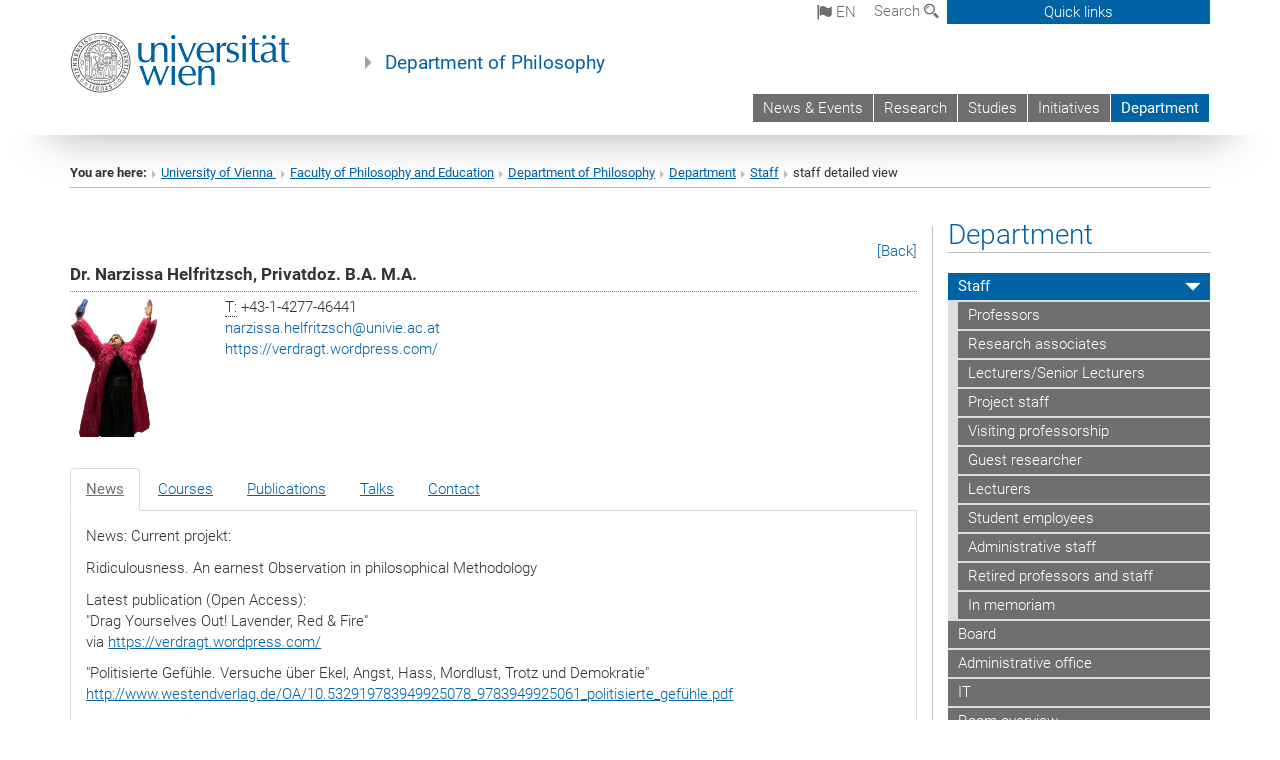

--- FILE ---
content_type: text/html; charset=utf-8
request_url: https://philosophie.univie.ac.at/en/department/staff/staff-detailed-view/user/helfritzsp94/inum/1097/backpid/52848/
body_size: 952714
content:
<!DOCTYPE html>
<html xmlns="http://www.w3.org/1999/xhtml" xml:lang="en" lang="en">
<head prefix="og: http://ogp.me/ns# fb: http://ogp.me/ns/fb# article: http://ogp.me/ns/article#">

<meta charset="utf-8">
<!-- 
	This website is powered by TYPO3 - inspiring people to share!
	TYPO3 is a free open source Content Management Framework initially created by Kasper Skaarhoj and licensed under GNU/GPL.
	TYPO3 is copyright 1998-2017 of Kasper Skaarhoj. Extensions are copyright of their respective owners.
	Information and contribution at http://typo3.org/
-->



<title>staff detailed view</title>
<meta name="generator" content="TYPO3 CMS">


<link rel="stylesheet" type="text/css" href="/typo3temp/stylesheet_b3a206eec6.css?1736368171" media="all">
<link rel="stylesheet" type="text/css" href="/typo3conf/ext/univie_news/Resources/Public/CSS/pwp.css?1615798746" media="all">
<link rel="stylesheet" type="text/css" href="/fileadmin/templates/GLOBAL/CSS/styles.css?1694002451" media="all">
<link rel="stylesheet" type="text/css" href="/fileadmin/templates/GLOBAL/ICONS/style.css?1732114024" media="all">
<link rel="stylesheet" type="text/css" href="/fileadmin/templates/GLOBAL/CSS/print.css?1580200204" media="print">
<link rel="stylesheet" type="text/css" href="/fileadmin/templates/GLOBAL/ICONS/tablesorter/tablesorter.css?1675257657" media="all">
<link rel="stylesheet" type="text/css" href="/fileadmin/templates/GLOBAL/JS/shariff/shariff-vie.css?1681381994" media="all">
<link rel="stylesheet" type="text/css" href="/fileadmin/templates/GLOBAL/CSS/video-js.min.css?1505291824" media="all">
<link rel="stylesheet" type="text/css" href="/fileadmin/templates/GLOBAL/CSS/videojs.thumbnails.css?1505291824" media="all">
<link rel="stylesheet" type="text/css" href="/fileadmin/templates/GLOBAL/EXT/powermail/pm-additional.css?1730119584" media="all">
<link rel="stylesheet" type="text/css" href="/fileadmin/templates/GLOBAL/CSS/added-accessibility.css?1740400409" media="all">
<link rel="stylesheet" type="text/css" href="/fileadmin/templates/GLOBAL/EXT/news/css/news.css?1710158386" media="all">
<link rel="stylesheet" type="text/css" href="/fileadmin/templates/GLOBAL/EXT/univie_pure/pure.css?1692264488" media="all">
<link rel="stylesheet" type="text/css" href="/typo3conf/ext/univie_phaidra/Resources/style.css?1526300968" media="all">
<link rel="stylesheet" type="text/css" href="/typo3temp/stylesheet_240b4ca893.css?1736368171" media="all">


<script src="/uploads/tx_t3jquery/jquery-2.1.x-1.10.x-1.2.x-3.0.x.js?1511251888" type="text/javascript"></script>
<script src="/fileadmin/templates/GLOBAL/JS/videoJS/video.min.js?1505291804" type="application/x-javascript"></script>
<script src="/fileadmin/templates/GLOBAL/JS/videoJS/videojs-contrib-hls.min.js?1505291804" type="application/x-javascript"></script>
<script src="/fileadmin/templates/GLOBAL/JS/videoJS/videojs.thumbnails.js?1505291804" type="application/x-javascript"></script>
<script src="/fileadmin/templates/GLOBAL/JS/videoJS/videojs.persistvolume.js?1505291804" type="application/x-javascript"></script>
<script src="/typo3temp/javascript_9a38f34785.js?1736368171" type="text/javascript"></script>


<link href="/fileadmin/templates/GLOBAL/IMG/favicon.ico" rel="shortcut icon" type="image/vnd.microsoft.icon" />
<link href="/fileadmin/templates/GLOBAL/IMG/favicon-uni.png" rel="apple-touch-icon" type="image/png" />
<link href="/fileadmin/templates/GLOBAL/IMG/favicon-uni.png" rel="shortcut icon" type="image/vnd.microsoft.icon" />

            <meta property="og:base-title" content="Department of Philosophy" />
            <meta http-equiv="X-UA-Compatible" content="IE=edge">
            <meta name="viewport" content="width=device-width, initial-scale=1">

            <!-- HTML5 shim and Respond.js IE8 support of HTML5 elements and media queries -->
            <!--[if lt IE 9]>
                <script src="https://oss.maxcdn.com/libs/html5shiv/3.7.0/html5shiv.js"></script>
                <script src="https://oss.maxcdn.com/libs/respond.js/1.4.2/respond.min.js"></script>
            <![endif]-->
            <meta name="title" content="staff detailed view" /><meta property="og:site-id" content="51494" /><meta property="og:title" content="staff detailed view" /><meta property="og:type" content="article" /><meta property="og:url" content="https://philosophie.univie.ac.at/en/department/staff/staff-detailed-view/user/helfritzsp94/inum/1097/backpid/52848/" /><meta name="twitter:card" content="summary_large_image" /><meta name="twitter:title" content="staff detailed view" /><meta name="og:type" content="article" /><meta property="og:url" content="https://philosophie.univie.ac.at/en/department/staff/staff-detailed-view/user/helfritzsp94/inum/1097/backpid/52848/" /><meta property="og:description" content="staff detailed view" /><meta name="twitter:description" content="staff detailed view" />
            <meta property="og:image" content="https://www.univie.ac.at/fileadmin/templates/GLOBAL/IMG/uni_logo.jpg" />
            <meta property="og:image:type" content="image/jpg" />
            <meta property="og:image:width" content="1200" />
            <meta property="og:image:height" content="630" />
            <meta name="twitter:site" content="univienna" />
                <meta property="og:image" content="https://backend.univie.ac.at/fileadmin/templates/GLOBAL/IMG/uni_logo.jpg" />
                <meta property="og:image:type" content="image/jpg" />
                <meta property="og:image:width" content="1200" />
                <meta property="og:image:height" content="630" />
                <meta name="twitter:site" content="univienna" /><meta property="fb:app_id" content="1752333404993542" />
<link rel="stylesheet" type="text/css" href="/typo3conf/ext/univie_personal/css/tabs-bootstrap.css" media="all" />
<link rel="stylesheet" type="text/css" href="/typo3conf/ext/univie_personal/css/styles.css" media="all" />
</head>
<body>

<header>
<nav aria-label="Sprungmarke zum Inhalt" class="skip">
    <a href="#mainContent" class="skip-to-content" tabindex="0" title="skip">Go directly to main content</a>
</nav>

<!-- ==============================================
BEGINN Small Devices
=============================================== -->
<div class="navbar-header skip"><button type="button" id="button-open-menu" class="navbar-toggle my-button" data-toggle="collapse" data-target="#menu-container-mobile" aria-haspopup="true" tabindex="0"><span class="sr-only" id="show-navigation-button-text">Show navigation</span><span class="icon-mainmenue" aria-hidden="true"></span></button></div>
<div class="navbar-collapse collapse hidden-md hidden-lg skip" id="menu-container-mobile">
    <div class="navbar-header">
        <button type="button" class="navbar-toggle menu-open" data-toggle="collapse" data-target="#menu-container-mobile" aria-expanded="true">
            <span class="sr-only" id="hide-navigation-button-text">Hide navigation</span>
            <span class="icon-cancel-circle" aria-hidden="true"></span>
        </button>
    </div>
    <div class="menu-header-mobile col-sx-12 hidden-md hidden-lg">
        <a href="https://www.univie.ac.at/en/"><img width="220" src="/fileadmin/templates/GLOBAL/IMG/uni_logo_220.jpg" class="logo logo-single" alt="University of Vienna - Main page"  data-rjs="3"></a>
    </div>
    <nav aria-label="Main navigation" class="navbar navbar-uni-mobile hidden-md hidden-lg"><ul class="nav navbar-nav navbar-right"><li class="dropdown dropdown-mobile"><a href="/en/news-events/?no_cache=1" target="_self" class="link-text">News & Events</a><a data-toggle="dropdown" href="" class="toggle-icon" role="button" aria-label="Menü öffnen"><span class="icon-navi-close"><span class="sr-only">Show navigation</span>&nbsp;</span></a></li><li class="dropdown dropdown-mobile"><a href="/en/research/" target="_self" class="link-text">Research</a><a data-toggle="dropdown" href="" class="toggle-icon" role="button" aria-label="Menü öffnen"><span class="icon-navi-close"><span class="sr-only">Show navigation</span>&nbsp;</span></a></li><li class="dropdown dropdown-mobile"><a href="/en/studies/" target="_self" class="link-text">Studies</a><a data-toggle="dropdown" href="" class="toggle-icon" role="button" aria-label="Menü öffnen"><span class="icon-navi-close"><span class="sr-only">Show navigation</span>&nbsp;</span></a><ul class="dropdown-menu level2"><li class="level2"><a href="http://ssc-phil.univie.ac.at/studien/" target="_blank" class="level2">Study programmes ↗</a></li><li class="level2"><a href="http://www.postgraduatecenter.at/weiterbildungsprogramme/bildung-soziales/philosophische-praxis/" target="_blank" class="level2">University continuing education and training programmes ↗</a></li><li class="level2"><a href="/en/studies/erasmus/" target="_self" class="level2">Erasmus</a></li><li class="level2"><a href="http://ssc-philbild.univie.ac.at/studienprogrammleitungen/" target="_blank" class="level2">Directorate of studies ↗</a></li><li class="level2"><a href="/en/studies/student-representatives/" target="_self" class="level2">Student representatives</a></li><li class="level2"><a href="http://ssc-phil.univie.ac.at/en/" target="_blank" class="level2">Studies Service Center (SSC) ↗</a></li><li class="level2"><a href="/en/studies/department-library/" target="_self" class="level2">Department library ↗</a></li><li class="level2"><a href="http://ufind.univie.ac.at/en/search.html?xed=%2Bf&amp;filter=exams&amp;query=Philosophie" target="_blank" class="level2">Exam calendar ↗</a></li><li class="level2"><a href="http://ssc-phil.univie.ac.at/en/organisational-academic-matters/examinations-and-presentations/" target="_blank" class="level2">Dates: Final exams ↗</a></li><li class="level2"><a href="http://ssc-phil.univie.ac.at/en/organisational-academic-matters/examinations-and-presentations/" target="_blank" class="level2">Dates: FÖP ↗</a></li><li class="level2"><a href="http://ufind.univie.ac.at/en/vvz_sub.html?from=1&amp;to=2&amp;path=182433&amp;semester=2017W" target="_blank" class="level2">Course directory ↗</a></li><li class="level2"><a href="/en/studies/room-overview/" target="_self" class="level2">Room overview</a></li></ul></li><li class="dropdown dropdown-mobile"><a href="/en/initiatives/" target="_self" class="link-text">Initiatives</a><a data-toggle="dropdown" href="" class="toggle-icon" role="button" aria-label="Menü öffnen"><span class="icon-navi-close"><span class="sr-only">Show navigation</span>&nbsp;</span></a><ul class="dropdown-menu level2"><li class="level2"><a href="/en/initiatives/diversity-inclusion/" target="_self" class="level2">Diversity & Inclusion</a></li><li class="level2"><a href="/en/initiatives/audio-library/" target="_self" class="level2">audio library</a></li></ul></li><li class="dropdown dropdown-mobile act"><a href="/en/department/" target="_self" class="link-text act">Department</a><a data-toggle="dropdown" href="" class="toggle-icon act" role="button" aria-label="Menü öffnen"><span class="icon-navi-open"><span class="sr-only">Hide navigation</span>&nbsp;</span></a><ul class="dropdown-menu level2"><li class="level2 act"><a href="/en/department/staff/" target="_self" class="level2 act">Staff</a><ul class="level3"><li class="level3"><a href="/en/department/staff/professors/" target="_self" class="level3">Professors</a></li><li class="level3"><a href="/en/department/staff/research-associates/" target="_self" class="level3">Research associates</a></li><li class="level3"><a href="/en/department/staff/lecturerssenior-lecturers/" target="_self" class="level3">Lecturers/Senior Lecturers</a></li><li class="level3"><a href="/en/department/staff/project-staff/" target="_self" class="level3">Project staff</a></li><li class="level3"><a href="/en/department/staff/visiting-professorship/" target="_self" class="level3">Visiting professorship</a></li><li class="level3"><a href="/en/department/staff/guest-researcher/" target="_self" class="level3">Guest researcher</a></li><li class="level3"><a href="/en/department/staff/lecturers/" target="_self" class="level3">Lecturers</a></li><li class="level3"><a href="/en/department/staff/student-employees/" target="_self" class="level3">Student employees</a></li><li class="level3"><a href="/en/department/staff/administrative-staff/" target="_self" class="level3">Administrative staff</a></li><li class="level3"><a href="/en/department/staff/retired-professors-and-staff/" target="_self" class="level3">Retired professors and staff</a></li><li class="level3"><a href="/en/department/staff/in-memoriam/" target="_self" class="level3">In memoriam</a></li></ul></li><li class="level2"><a href="/en/department/board/" target="_self" class="level2">Board</a></li><li class="level2"><a href="/en/department/administrative-office/" target="_self" class="level2">Administrative office</a></li><li class="level2"><a href="/en/department/it-philosophy/" target="_self" class="level2">IT</a></li><li class="level2"><a href="/en/department/room-overview/" target="_self" class="level2">Room overview</a></li><li class="level2"><a href="https://bibliothek.univie.ac.at/fb-philosophie/en/" target="_blank" class="level2">Library ↗</a></li><li class="level2"><a href="/en/department/vacancieslectureships/" target="_self" class="level2">Vacancies/lectureships</a></li></ul></li></ul></nav>
</div>

<div id="quicklinks-top-mobile" class="quicklinks-btn-mobile top-row hidden-md hidden-lg skip">
    <a class="quicklinks-open open" data-top-id="" data-top-show="true" href="#" aria-label="Open or close quick links"><span class="icon-cancel-circle" aria-hidden="true"></span></a>
    <nav aria-label="Quick links"><div class="quicklinks-mobile-menu"><div class="panel panel-uni-quicklinks"><div class="panel-heading active"><a href="#quicklinks3906" target="_self" data-toggle="collapse" data-parent="#quicklinks-top-mobile" class="">Information for ...<span class="pull-right icon-navi-open"><span class="sr-only">Hide navigation</span></span></a></div><div id="quicklinks3906" class="panel-collapse collapse in quicklinks-panel"><div class="panel-body"><ul class="indent"><li><a href="http://studieren.univie.ac.at/en/degree-programmes/" target="_blank">Prospective students&nbsp;<span class="sr-only">External link</span><span class="icon-extern"></span></a></li><li><a href="http://studieren.univie.ac.at/en/semester-planning/" target="_blank">Students&nbsp;<span class="sr-only">External link</span><span class="icon-extern"></span></a></li><li><a href="http://forschungsservice.univie.ac.at/en/" target="_blank">Researchers&nbsp;<span class="sr-only">External link</span><span class="icon-extern"></span></a></li><li><a href="http://www.postgraduatecenter.at/en/" target="_blank">Continuing education&nbsp;<span class="sr-only">External link</span><span class="icon-extern"></span></a></li><li><a href="http://www.alumni.ac.at/" target="_blank">Alumni (in German)&nbsp;<span class="sr-only">External link</span><span class="icon-extern"></span></a></li><li><a href="http://intra.univie.ac.at/" target="_blank">Employees&nbsp;<span class="sr-only">External link</span><span class="icon-extern"></span></a></li><li><a href="http://personalwesen.univie.ac.at/en/jobs-recruiting/" target="_blank">Applicants&nbsp;<span class="sr-only">External link</span><span class="icon-extern"></span></a></li><li><a href="http://event.univie.ac.at/en/tours/guided-tours/" target="_blank">Visitors&nbsp;<span class="sr-only">External link</span><span class="icon-extern"></span></a></li><li><a href="http://medienportal.univie.ac.at/presse/aktuelle-pressemeldungen/" target="_blank">Media&nbsp;<span class="sr-only">External link</span><span class="icon-extern"></span></a></li></ul></div></div></div><div class="panel panel-uni-quicklinks"><div class="panel-heading active"><a href="#quicklinks12" target="_self" data-toggle="collapse" data-parent="#quicklinks-top-mobile" class="">Most searched-for services ...<span class="pull-right icon-navi-open"><span class="sr-only">Hide navigation</span></span></a></div><div id="quicklinks12" class="panel-collapse collapse in quicklinks-panel"><div class="panel-body"><ul class="indent"><li><a href="http://studieren.univie.ac.at/en/" target="_blank"><span class="icon-quick-studienpoint"></span>&nbsp;&nbsp;Studying at the University of Vienna&nbsp;<span class="sr-only">External link</span><span class="icon-extern"></span></a></li><li><a href="http://ufind.univie.ac.at/en/search.html" target="_blank"><span class="icon-quick-person"></span>&nbsp;&nbsp;u:find Course / Staff search&nbsp;<span class="sr-only">External link</span><span class="icon-extern"></span></a></li><li><a href="http://zid.univie.ac.at/en/webmail/" target="_blank"><span class="icon-quick-webmail"></span>&nbsp;&nbsp;Webmail&nbsp;<span class="sr-only">External link</span><span class="icon-extern"></span></a></li><li><a href="http://wiki.univie.ac.at" target="_blank"><span class="icon-quick-intranet"></span>&nbsp;&nbsp;Intranet for employees&nbsp;<span class="sr-only">External link</span><span class="icon-extern"></span></a></li><li><a href="http://uspace.univie.ac.at/en" target="_blank"><span class="icon-quick-univis"></span>&nbsp;&nbsp;u:space&nbsp;<span class="sr-only">External link</span><span class="icon-extern"></span></a></li><li><a href="http://bibliothek.univie.ac.at/english/" target="_blank"><span class="icon-quick-biblio"></span>&nbsp;&nbsp;Library&nbsp;<span class="sr-only">External link</span><span class="icon-extern"></span></a></li><li><a href="http://moodle.univie.ac.at" target="_blank"><span class="icon-quick-lesung"></span>&nbsp;&nbsp;Moodle (e-learning)&nbsp;<span class="sr-only">External link</span><span class="icon-extern"></span></a></li><li><a href="http://urise.univie.ac.at/?lang=en" target="_blank"><span class="icon-quick-lesung"></span>&nbsp;&nbsp;u:rise - Professional & Career Development&nbsp;<span class="sr-only">External link</span><span class="icon-extern"></span></a></li><li><a href="http://www.univie.ac.at/en/about-us/organisation-and-structure" target="_blank"><span class="icon-quick-fakultaeten"></span>&nbsp;&nbsp;Faculties & centres&nbsp;<span class="sr-only">External link</span><span class="icon-extern"></span></a></li><li><a href="http://www.univie.ac.at/en/about-us" target="_blank"><span class="icon-quick-kontakt"></span>&nbsp;&nbsp;Contact & services from A to Z&nbsp;<span class="sr-only">External link</span><span class="icon-extern"></span></a></li></ul></div></div></div></div></nav>
</div>

<div class="navbar hidden-md hidden-lg skip" id="top-row-mobile">
    <div class="container-mobile" id="nav-container-mobile">
        <div class="top-row-shadow">
            <div class="row">
                <div class="col-md-12 toprow-mobile">
                    <div class="navbar navbar-top navbar-top-mobile hidden-md hidden-lg">
                        <ul class="nav-pills-top-mobile">
                                
<li class="dropdown">
    <a class="dropdown-toggle" data-toggle="dropdown" href="#">en <span class="icon-sprache"></span></a>
    <label id="langmenu1" class="hidden-label">Language selection</label>

    <ul class="dropdown-menu-lang dropdown-menu" role="menu" aria-labelledby="langmenu1">

    
        <li role="menuitem">
            <a href="/institut/mitglieder/mitarbeiterdetailansicht/user/helfritzsp94/inum/1097/backpid/52848/" class="linked-language">Deutsch</a>
        </li>
    
    </ul>

</li>

                            <li class="search-mobile">
                                <a data-top-id="search-top-mobile" id="show-search-button" data-top-show="true" href="#"><span class="sr-only" id="show-search-button-text">Show search form</span><span class="sr-only" id="hide-search-button-text" style="display:none;">Hide search form</span><span class="icon-lupe" aria-hidden="true"></span></a>
                            </li>
                            <li class="quicklinks-btn-mobile">
                                <a data-top-id="quicklinks-top-mobile" data-top-show="true" href="#">Quick links</a>
                            </li>
                        </ul>
                    </div>
                    <div id="search-top-mobile">
                        <ul class="nav nav-tabs-search">
                            <li class="active"><a href="#" data-toggle="tab">Websites</a></li>
                            <li id="search_staff_mobile"><a data-toggle="tab" href="#">Staff search</a></li>
                        </ul>
                        <div class="input-group">
                            <label for="search-mobile">Search</label>
                            <form id="mobilesearchform" action="/en/suche/?no_cache=1" method="GET">
                                <input type="text" class="form-control-search" id="search-mobile" name="q" placeholder="Search term" aria-label="Search term">
                            </form>
                            <span class="input-group-addon-search"><span class="icon-lupe"></span></span>
                        </div>
                    </div>
                </div>
                <div class="col-xs-12">
                    <div class="header-container-mobile col-md-12">
                        <div class="logo-container">
                            <a href="https://www.univie.ac.at/en/"><img width="220" src="/fileadmin/templates/GLOBAL/IMG/uni_logo_220.jpg" class="logo logo-single" alt="University of Vienna - Main page"  data-rjs="3"></a>
                        </div>
                         <nav aria-label="Top navigation" class="navbar navbar-uni hidden-xs hidden-sm"><ul class="nav navbar-nav navbar-right"><li><a href="/en/news-events/?no_cache=1" target="_self">News & Events</a></li><li><a href="/en/research/" target="_self">Research</a></li><li><a href="/en/studies/" target="_self">Studies</a></li><li><a href="/en/initiatives/" target="_self">Initiatives</a></li><li class="active"><a href="/en/department/" target="_self">Department</a></li></ul></nav>
                    </div>
                </div>
                <div class="col-xs-12">
                        <div class="header-text-container-mobile col-md-12">
                            <span class="header-text"><a href="/en/" target="_self">Department of Philosophy</a></span>
                        </div>
                </div>
            </div>
        </div>
    </div>
</div>
<!-- ==============================================
END Small Devices
=============================================== -->

<!-- ==============================================
BEGINN DESKTOP
=============================================== -->
<style>
.navbar-top {
    display: grid;
    grid-template-rows: auto;
    justify-items: end;
}
#quicklinks-top {
    grid-row-start: 1;
    grid-row-end: 1;
    width: 100%;
}
ul.nav-pills-top {
    grid-row-start: 2;
    grid-row-end:2;
}

.form-holder{
    display: flex;
    justify-content: space-between;
    align-content: space-evenly;
    //align-items: center;
}

.form-holder label{
    display: inline-block;
    padding: 0.2em;
    background-color: #0063a6;
    color:white;
    flex-grow: 1;
}
.radio-holder {
    padding: 0.4em 0 0 0.4em;
    background-color: #0063a6;
    flex-grow: 1;
}
.radio-holder:has(input[type="radio"]:checked) {
    background-color:white;
    font-weight: 300;
}
.radio-holder.active {
    background-color:white;
    font-weight: 300;
}

input[type="radio"]:checked, input[type="radio"]:checked + label {
    background-color:white;
    color: #0063a6;
}
input#search:focus {
    border:2px solid rgba(242, 242, 242, 0.6);
    box-shadow: inset 0 1px 1px rgba(0, 0, 0, 0.075), 0 0 8px rgba(242, 242, 242, 0.6);
}
.dropdown-menu-search {
    width: 336px;
    margin-top: 5px;
}
#quicklinks-top{
    padding:0;
    background:white;
}
.ql-container{
    width: 100vw;
    position: relative;
    left: 50%;
    right: 50%;
    margin-left: -50vw;
    margin-right: -50vw;
    background: #1a74b0 url(/fileadmin/templates/GLOBAL/IMG/quicklinksbackground.png?1535542505) no-repeat;
    padding-top: 25px;
}
</style>
<!-- IMPORTANT:
lib.quicklinks.wrap = <nav aria-label="{LLL:fileadmin/templates/GLOBAL/locallang.xml:quicklinks}"><div class="row">|</div></nav>
-->
<div class="navbar-fixed-top hidden-sm hidden-xs skip" id="top-row">

    <div class="container" id="nav-container">
        <div class="top-row-shadow">
            <div class="row">
                <div class="col-md-12 header-logo-container">
                    <!-- BEGINN Language, Search, Quicklinks -->
                    <div class="navbar navbar-top">
                        <ul class="nav-pills-top navbar-right">
                            <!-- Language -->
                            <li class="dropdown langmenu">
                                
    <a class="dropdown-toggle" data-toggle="dropdown" href="#"><span class="icon-sprache"></span> en</a>
    <label id="langmenu2" class="hidden-label">Language selection</label>
    <ul class="dropdown-menu-lang dropdown-menu-left desktop dropdown-menu" role="menu" aria-labelledby="langmenu2">

    
        <li role="menuitem">
            <a href="/institut/mitglieder/mitarbeiterdetailansicht/user/helfritzsp94/inum/1097/backpid/52848/" class="linked-language">Deutsch</a>
        </li>
    
    </ul>

                            </li>
                            <!-- Search -->
                            <li class="dropdown">
                                <button type="button" data-toggle="dropdown" class="dropdown-toggle" id="open-search">Search <span class="icon-lupe"></span></button>
                                <div class="dropdown-menu dropdown-menu-left dropdown-menu-search">
                                    <div class="">
                                        <!--<label for="search">Search</label>-->
                                        <form id="searchform" class="" action="/en/suche/?no_cache=1" method="GET">
                                            <div class="form-holder ">
                                                <div class="radio-holder active">
                                                    <input type="radio" id="search-web" value="search-web" name="chooseSearch" checked>
                                                    <label for="search-web" id="label-web">Websites</label>
                                                </div>
                                                <div class="radio-holder">
                                                    <input type="radio" id="search-staff" value="search-staff" name="chooseSearch">
                                                    <label for="search-staff" id="label-staff">Staff search</label>
                                                </div>
                                            </div>
                                            <div class="form-holder">
                                                <input type="text" class="form-control-search" id="search" name="q" placeholder="Search term" aria-label="Search term">
                                                <button id="submit" type="submit" onclick="$('#searchform').submit();"><span class="sr-only">Start search</span><span class="icon-lupe"></span></button>
                                            </div>
                                        </form>
                                    </div>
                                </div>
                            </li>
                            <!-- Quicklinks -->
                            <li class="dropdown quicklinks-btn">
                                <a data-top-id="quicklinks-top" data-top-show="true" data-toggle="dropdown" href="#">Quick links</a>
                            </li>
                        </ul>
                        <!-- BEGINN Quicklinkscontainer -->
                        <div id="quicklinks-top" class="dropdown-toggle">
                            <div class="ql-container">
                                <div class="container">
                                    <nav aria-label="Quick links"><div class="row"><div class="col-md-4 col-md-offset-4"><h3 class="top-row-header">Information for ...</h3><ul><li><a href="http://studieren.univie.ac.at/en/degree-programmes/" target="_blank">Prospective students&nbsp;<span class="sr-only">External link</span><span class="icon-extern"></span></a></li><li><a href="http://studieren.univie.ac.at/en/semester-planning/" target="_blank">Students&nbsp;<span class="sr-only">External link</span><span class="icon-extern"></span></a></li><li><a href="http://forschungsservice.univie.ac.at/en/" target="_blank">Researchers&nbsp;<span class="sr-only">External link</span><span class="icon-extern"></span></a></li><li><a href="http://www.postgraduatecenter.at/en/" target="_blank">Continuing education&nbsp;<span class="sr-only">External link</span><span class="icon-extern"></span></a></li><li><a href="http://www.alumni.ac.at/" target="_blank">Alumni (in German)&nbsp;<span class="sr-only">External link</span><span class="icon-extern"></span></a></li><li><a href="http://intra.univie.ac.at/" target="_blank">Employees&nbsp;<span class="sr-only">External link</span><span class="icon-extern"></span></a></li><li><a href="http://personalwesen.univie.ac.at/en/jobs-recruiting/" target="_blank">Applicants&nbsp;<span class="sr-only">External link</span><span class="icon-extern"></span></a></li><li><a href="http://event.univie.ac.at/en/tours/guided-tours/" target="_blank">Visitors&nbsp;<span class="sr-only">External link</span><span class="icon-extern"></span></a></li><li><a href="http://medienportal.univie.ac.at/presse/aktuelle-pressemeldungen/" target="_blank">Media&nbsp;<span class="sr-only">External link</span><span class="icon-extern"></span></a></li></ul></div><div class="col-md-4"><h3 class="top-row-header">Most searched-for services ...</h3><ul><li><a href="http://studieren.univie.ac.at/en/" target="_blank"><span class="icon-quick-studienpoint"></span>&nbsp;&nbsp;Studying at the University of Vienna&nbsp;<span class="sr-only">External link</span><span class="icon-extern"></span></a></li><li><a href="http://ufind.univie.ac.at/en/search.html" target="_blank"><span class="icon-quick-person"></span>&nbsp;&nbsp;u:find Course / Staff search&nbsp;<span class="sr-only">External link</span><span class="icon-extern"></span></a></li><li><a href="http://zid.univie.ac.at/en/webmail/" target="_blank"><span class="icon-quick-webmail"></span>&nbsp;&nbsp;Webmail&nbsp;<span class="sr-only">External link</span><span class="icon-extern"></span></a></li><li><a href="http://wiki.univie.ac.at" target="_blank"><span class="icon-quick-intranet"></span>&nbsp;&nbsp;Intranet for employees&nbsp;<span class="sr-only">External link</span><span class="icon-extern"></span></a></li><li><a href="http://uspace.univie.ac.at/en" target="_blank"><span class="icon-quick-univis"></span>&nbsp;&nbsp;u:space&nbsp;<span class="sr-only">External link</span><span class="icon-extern"></span></a></li><li><a href="http://bibliothek.univie.ac.at/english/" target="_blank"><span class="icon-quick-biblio"></span>&nbsp;&nbsp;Library&nbsp;<span class="sr-only">External link</span><span class="icon-extern"></span></a></li><li><a href="http://moodle.univie.ac.at" target="_blank"><span class="icon-quick-lesung"></span>&nbsp;&nbsp;Moodle (e-learning)&nbsp;<span class="sr-only">External link</span><span class="icon-extern"></span></a></li><li><a href="http://urise.univie.ac.at/?lang=en" target="_blank"><span class="icon-quick-lesung"></span>&nbsp;&nbsp;u:rise - Professional & Career Development&nbsp;<span class="sr-only">External link</span><span class="icon-extern"></span></a></li><li><a href="http://www.univie.ac.at/en/about-us/organisation-and-structure" target="_blank"><span class="icon-quick-fakultaeten"></span>&nbsp;&nbsp;Faculties & centres&nbsp;<span class="sr-only">External link</span><span class="icon-extern"></span></a></li><li><a href="http://www.univie.ac.at/en/about-us" target="_blank"><span class="icon-quick-kontakt"></span>&nbsp;&nbsp;Contact & services from A to Z&nbsp;<span class="sr-only">External link</span><span class="icon-extern"></span></a></li></ul></div></div></nav>
                                </div>
                            </div>
                        </div>
                        <!-- END Quicklinkscontainer -->
                    </div>
                    <!-- END Language, Search, Quicklinks -->

                    <!-- Logo, Title -->
                    <div class="logo-container">
                        <a href="https://www.univie.ac.at/en/"><img width="220" src="/fileadmin/templates/GLOBAL/IMG/uni_logo_220.jpg" class="logo logo-single" alt="University of Vienna - Main page"  data-rjs="3"></a>
                        <span class="header-text"><a href="/en/" target="_self">Department of Philosophy</a></span>
                    </div>
                    <!-- Logo, Title -->

                    <!-- HMenu -->
                    <div class="hmenu">
                        <nav aria-label="Top navigation" class="navbar navbar-uni hidden-xs hidden-sm"><ul class="nav navbar-nav navbar-right"><li><a href="/en/news-events/?no_cache=1" target="_self">News & Events</a></li><li><a href="/en/research/" target="_self">Research</a></li><li><a href="/en/studies/" target="_self">Studies</a></li><li><a href="/en/initiatives/" target="_self">Initiatives</a></li><li class="active"><a href="/en/department/" target="_self">Department</a></li></ul></nav>
                    </div>
                    <!-- HMenu -->

                </div>
            </div>
        </div>
    </div>
</div>
<!-- ==============================================
END DESKTOP
=============================================== -->

</header>


    <!-- Standard -->
    <div class="container">
        <div class="breadcrumb-page-container">
            <div class="row">
                <div class="col-md-12">
                    <nav aria-label="Breadcrumbs"><ul class="breadcrumb-page"><li><strong>You are here:</strong></li><li class="meta-breadcrumb"><a href="http://www.univie.ac.at/en/" target="_blank">University of Vienna </a></li><li class="meta-breadcrumb"><a href="https://philbild.univie.ac.at" target="_blank">Faculty of Philosophy and Education</a></li><li class="meta-breadcrumb"><a href="/en/" target="_self">Department of Philosophy</a></li><li><a href="/en/department/" target="_self" title="Department">Department</a></li><li><a href="/en/department/staff/" target="_self" title="Staff">Staff</a></li><li aria-current="page">staff detailed view</li></ul></nav>
                    <hr class="breadcrumb-page hidden-md hidden-lg">
                </div>
            </div>
            <hr class="breadcrumb-page hidden-xs hidden-sm">
        </div>

        <div class="row">
            <div class="col-md-9 content right-border" id="innerContent">
                <main id="mainContent" class="main-content main">
                    <div class="main">
                     
	<!--  CONTENT ELEMENT, uid:197145/list [begin] -->
		<div id="c197145" class="csc-default"><h1></h1>
		<!--  Plugin inserted: [begin] -->
			


	<!--

		BEGIN: Content of extension "univie_personal", plugin "tx_univiepersonal_pi1"

	-->
	<div class="tx-univiepersonal-pi1">
		
<div class="univiepersonal-single-container singletabs1">


	<div class="univiepersonal-back"><a href="/en/department/staff/research-associates/" target="_self">[Back]</a> </div>
	<div class="univiepersonal-name">Dr. <b>Narzissa Helfritzsch, Privatdoz. B.A. M.A.</b><br />
	<span class="karenziert"></span></div>
	<div class="univiepersonal-photo-left"><img class="personal-image" border="0" height="140" alt="Narzissa Helfritzsch" src="[data-uri]" /></div>
	<div class="univiepersonal-details-right">
		<div>
			<abbr title="Telephone">T:</abbr>&nbsp;+43-1-4277-46441<br />
			
		</div>
	<div class="univiepersonal-email"><a href="javascript:linkTo_UnCryptMailto('ocknvq,pctbkuuc0jgnhtkvbuejBwpkxkg0ce0cv');">narzissa.helfritzsch<span>&#064;</span>univie.ac.at</a><br /></div>
	<div class="univiepersonal-url"><a href="https://verdragt.wordpress.com/" target="_blank">https://verdragt.wordpress.com/</a></div>

	</div>
	<div class="univiepersonal-clearer"></div>
	
	<script>
		$(document).ready(function() {
			var selectedTab = localStorage.getItem('selectedTab');
			$('.nav-tabs a:first').tab('show');
			if (selectedTab != null) {
				$('[href="' + selectedTab + '"]').tab('show');
			}
		});
		
		$('.nav-tabs a').click(function (e) {
			e.preventDefault();
			$(this).tab('show');
		});
		
		$(function() { 
			$('a[data-toggle="tab"]').on("shown.bs.tab", function (e) {
				var id = $(e.target).attr("href");
				localStorage.setItem('selectedTab', $(this).attr('href'));
			});
			
			// go to the latest tab, if it exists:
			var lastTab = localStorage.getItem('selectedTab');
			if (lastTab) {
				$('[href="' + lastTab + '"]').tab('show');
			}
		});
	</script>
	<div id="univiepersonal-tabs" class="tab-content">
		<ul class="nav nav-tabs" role="tablist"><li role="presentation">
                        <a href="#tab-aktuell" role="tab" data-toggle="tab">News</a>
                    </li><li role="presentation">
                        <a href="#tab-vlvz" role="tab" data-toggle="tab">Courses</a>
                    </li><li role="presentation">
                        <a href="#tab-publikationen" role="tab" data-toggle="tab">Publications</a>
                    </li><li role="presentation">
                        <a href="#tab-talks" role="tab" data-toggle="tab">Talks</a>
                    </li><li role="presentation">
                        <a href="#tab-kontakt" role="tab" data-toggle="tab">Contact</a>
                    </li></ul>
		
			<div id="tab-aktuell" role="tabpanel" class="tab-pane active"><p class="univiepersonal-news">News:&nbsp;Current projekt:<p/>Ridiculousness. An earnest Observation in philosophical Methodology<p/>Latest publication (Open Access):<br/>"Drag Yourselves Out! Lavender, Red & Fire"<br/>via <a href='https://verdragt.wordpress.com/'>https://verdragt.wordpress.com/</a><p/>"Politisierte Gefühle. Versuche über Ekel, Angst, Hass, Mordlust, Trotz und Demokratie"<br/><a href='http://www.westendverlag.de/OA/10.532919783949925078_9783949925061_politisierte_gefühle.pdf'>http://www.westendverlag.de/OA/10.532919783949925078_9783949925061_politisierte_gefühle.pdf</a><p/>"Aus der Nacht in den Tag"<br/><a href='https://www.transcript-verlag.de/978-3-8376-6143-9/aus-der-nacht-in-den-tag/?number=978-3-8394-6143-3'>https://www.transcript-verlag.de/978-3-8376-6143-9/aus-der-nacht-in-den-tag/?number=978-3-8394-6143-3</a></p>
				<p class="univiepersonal-sprechstunde">Consultation hours:&nbsp;<br/>by appointment</p></div>
			<div id="tab-vlvz" role="tabpanel" class="tab-pane active">
				<div class="univiepersonal-lvs content-element-margin-small">
					<strong>Summer term 2026</strong>
					
						<div class="univiepersonal-lv">
							<div class="univiepersonal-lv-header">180091 SE <strong><a href="https://ufind.univie.ac.at/de/course.html?lv=180091&amp;semester=2026S" target="_blank">Supervisory Seminar for the Ethics Teaching Internship</a></strong> </div>
						</div>
					
				</div>
				
				<div class="univiepersonal-lvs content-element-margin-small">
					<strong>Winter term 2025</strong>
					
						<div class="univiepersonal-lv">
							<div class="univiepersonal-lv-header">180038 SE <strong><a href="https://ufind.univie.ac.at/de/course.html?lv=180038&amp;semester=2025W" target="_blank">Philosophy of Fashion</a></strong> - Between Woven Fabrics and Thoughts</div>
						</div>
					
						<div class="univiepersonal-lv">
							<div class="univiepersonal-lv-header">180203 SE <strong><a href="https://ufind.univie.ac.at/de/course.html?lv=180203&amp;semester=2025W" target="_blank">Ridiculousness & Seriousness</a></strong> - Political-Aesthetic Categories for Understanding the Present</div>
						</div>
					
				</div>
				
				<div class="univiepersonal-lvs content-element-margin-small">
					<strong>Summer term 2025</strong>
					
						<div class="univiepersonal-lv">
							<div class="univiepersonal-lv-header">180097 SE <strong><a href="https://ufind.univie.ac.at/de/course.html?lv=180097&amp;semester=2025S" target="_blank">Subject didactics - deepening</a></strong> </div>
						</div>
					
				</div>
				</div>
			<div id="tab-publikationen" role="tabpanel" class="tab-pane active"><div class="u-cris"><div class="itemsContainer content-element-margin-small"><div class="rendering rendering_researchoutput  rendering_researchoutput_harvard rendering_contributiontobookanthology rendering_harvard rendering_contributiontobookanthology_harvard"><a rel="Person" href="https://ucrisportal.univie.ac.at/en/persons/a6e84250-489a-4058-ba8f-5d360a6c5174" class="link"><span>Helfritzsch, N</span></a> 2025, <a rel="ContributionToBookAnthology" href="https://ucrisportal.univie.ac.at/en/publications/bf1bf6d1-913f-423a-b990-8fc3f0327331" class="link harvard_title"><span>Solidarität. Oder die Darstellung eines Füreinander zur kollektiven Änderung struktureller Ungerechtigkeiten</span></a>. in <em>Sorge und Solidarität: Erziehungswissenschaftliche Verhältnisbestimmungen zwischen Inklusion und Exklusion.</em> Barbara Budrich,  Schriftenreihe der AG Inklusionsforschung der Deutschen Gesellschaft für Erziehungswissenschaften, pp. 35-44.</div><div class="publ-type pull-right"><em></em></div></div><hr><div class="itemsContainer content-element-margin-small"><div class="rendering rendering_researchoutput  rendering_researchoutput_harvard rendering_bookanthology rendering_harvard rendering_bookanthology_harvard"><a rel="Person" href="https://ucrisportal.univie.ac.at/en/persons/a6e84250-489a-4058-ba8f-5d360a6c5174" class="link"><span>Helfritzsch, PA</span></a> 2024, <a rel="BookAnthology" href="https://ucrisportal.univie.ac.at/en/publications/e7443328-e5b6-4502-97cf-9c3911a7494d" class="link"><span><em>VerDragt Euch!/Drag Yourselves Out! Lavendel, Rosen &amp; Feuer/ Lavender, Red &amp; Fire</em></span></a>. 1 edn, Westend Academics, Neu-Isenburg. &lt;<a onclick="window.open(this.href, '_blank','noopener,noreferrer'); return false;" href="https://verdragt.wordpress.com/" class="link"><span>https://verdragt.wordpress.com/</span></a>&gt;</div><div class="publ-type pull-right"><em></em></div></div><hr><div class="itemsContainer content-element-margin-small"><div class="rendering rendering_researchoutput  rendering_researchoutput_harvard rendering_bookanthology rendering_harvard rendering_bookanthology_harvard">Divan, D<a rel="Person" href="https://ucrisportal.univie.ac.at/en/persons/a6e84250-489a-4058-ba8f-5d360a6c5174" class="link"><span>, Helfritzsch, PA</span></a>, Löffelmann, F &amp; Salzwedel, C 2023, <a rel="BookAnthology" href="https://ucrisportal.univie.ac.at/en/publications/fc211dda-9832-4285-9ac9-f5338a501e5e" class="link"><span><em>Außeruniversitäre Aktion. Wissenschaft und Gesellschaft im Gesräch: grenzen, 1/2023</em></span></a>.  grenzen, no. 1/2023, vol. 2, Transcript Verlag. &lt;<a onclick="window.open(this.href, '_blank','noopener,noreferrer'); return false;" href="https://www.transcript-verlag.de/978-3-8376-6380-8/ausseruniversitaere-aktion.-wissenschaft-und-gesellschaft-im-gespraech/?number=978-3-8394-6380-2&amp;c=312027457" class="link"><span>https://www.transcript-verlag.de/978-3-8376-6380-8/ausseruniversitaere-aktion.-wissenschaft-und-gesellschaft-im-gespraech/?number=978-3-8394-6380-2&amp;c=312027457</span></a>&gt;</div><div class="publ-type pull-right"><em></em></div></div><hr><div class="itemsContainer content-element-margin-small"><div class="rendering rendering_researchoutput  rendering_researchoutput_harvard rendering_nontextual rendering_harvard rendering_nontextual_harvard"><a rel="Person" href="https://ucrisportal.univie.ac.at/en/persons/a6e84250-489a-4058-ba8f-5d360a6c5174" class="link"><span>Helfritzsch, PA</span></a> &amp; Riegler, S, <a rel="NonTextual" href="https://ucrisportal.univie.ac.at/en/publications/44e82a87-ceb5-447e-aad7-d3e211700367" class="link"><span><em>Politisierte Emotionen – Junge Philosophische Forschung</em></span></a>, 2023, Radio show. &lt;<a onclick="window.open(this.href, '_blank','noopener,noreferrer'); return false;" href="https://cba.fro.at/617941" class="link"><span>https://cba.fro.at/617941</span></a>&gt;</div><div class="publ-type pull-right"><em></em></div></div><hr><div class="itemsContainer content-element-margin-small"><div class="rendering rendering_researchoutput  rendering_researchoutput_harvard rendering_contributiontobookanthology rendering_harvard rendering_contributiontobookanthology_harvard"><a rel="Person" href="https://ucrisportal.univie.ac.at/en/persons/a6e84250-489a-4058-ba8f-5d360a6c5174" class="link"><span>Helfritzsch, PA</span></a> 2023, <a rel="ContributionToBookAnthology" href="https://ucrisportal.univie.ac.at/en/publications/d5b53dc9-9c5c-405d-93ec-8c4aa30c111f" class="link harvard_title"><span>Großzügigkeit. Oder: Wonach man nicht fragt</span></a>. in A Betschart (ed.), <em>Pragmatismus und  Existentialismus : William James und Jean-Paul Sartre.</em> Schwabe Verlag Basel, pp. 167.</div><div class="publ-type pull-right"><em></em></div></div><hr><div class="itemsContainer content-element-margin-small"><div class="rendering rendering_researchoutput  rendering_researchoutput_harvard rendering_bookanthology rendering_harvard rendering_bookanthology_harvard"><a rel="Person" href="https://ucrisportal.univie.ac.at/en/persons/a6e84250-489a-4058-ba8f-5d360a6c5174" class="link"><span>Helfritzsch, P</span></a> 2022, <a rel="BookAnthology" href="https://ucrisportal.univie.ac.at/en/publications/2a725882-8bc5-4d8b-a39e-d41960908934" class="link"><span><em>Politisierte Gefühle. Versuche über Ekel, Angst, Hass, Mordlust, Trotz und Demokratie</em></span></a>. Westend Academics, Frankfurt. &lt;<a onclick="window.open(this.href, '_blank','noopener,noreferrer'); return false;" href="https://www.westendverlag.de/buch/politisierte-gefuehle/" class="link"><span>https://www.westendverlag.de/buch/politisierte-gefuehle/</span></a>&gt;</div><div class="publ-type pull-right"><em></em></div></div><hr><div class="itemsContainer content-element-margin-small"><div class="rendering rendering_researchoutput  rendering_researchoutput_harvard rendering_bookanthology rendering_harvard rendering_bookanthology_harvard"><a rel="Person" href="https://ucrisportal.univie.ac.at/en/persons/a6e84250-489a-4058-ba8f-5d360a6c5174" class="link"><span>Helfritzsch, PA</span></a> 2022, <a rel="BookAnthology" href="https://ucrisportal.univie.ac.at/en/publications/ee19e56d-584e-46d7-a382-8d83bd9cb7c5" class="link"><span><em>Aus der Nacht in den Tag: Ein philosophisches Plädoyer für die plurale Gesellschaft</em></span></a>. Transcript Verlag. &lt;<a onclick="window.open(this.href, '_blank','noopener,noreferrer'); return false;" href="https://www.transcript-verlag.de/978-3-8376-6143-9/aus-der-nacht-in-den-tag/?number=978-3-8394-6143-3" class="link"><span>https://www.transcript-verlag.de/978-3-8376-6143-9/aus-der-nacht-in-den-tag/?number=978-3-8394-6143-3</span></a>&gt;</div><div class="publ-type pull-right"><em></em></div></div><hr><div class="itemsContainer content-element-margin-small"><div class="rendering rendering_researchoutput  rendering_researchoutput_harvard rendering_othercontribution rendering_harvard rendering_othercontribution_harvard">Akin, H, Deppe, S, Salzwedel, C<a rel="Person" href="https://ucrisportal.univie.ac.at/en/persons/a6e84250-489a-4058-ba8f-5d360a6c5174" class="link"><span> &amp; Helfritzsch, P</span></a> (eds) 2022, <a rel="OtherContribution" href="https://ucrisportal.univie.ac.at/en/publications/75b2b2fa-92b6-4987-b91f-baa65e7388d8" class="link"><span><em>Außeruniversitäre Aktion. Wissenschaft und Gesellschaft im Gespräch: kritisch leben 1/2022</em></span></a>. Transcript Verlag, Bielefeld. &lt;<a onclick="window.open(this.href, '_blank','noopener,noreferrer'); return false;" href="https://www.transcript-verlag.de/978-3-8376-6042-5/ausseruniversitaere-aktion.-wissenschaft-und-gesellschaft-im-gespraech/?c=312027457&amp;number=978-3-8394-6042-9" class="link"><span>https://www.transcript-verlag.de/978-3-8376-6042-5/ausseruniversitaere-aktion.-wissenschaft-und-gesellschaft-im-gespraech/?c=312027457&amp;number=978-3-8394-6042-9</span></a>&gt;</div><div class="publ-type pull-right"><em></em></div></div><hr><div class="itemsContainer content-element-margin-small"><div class="rendering rendering_researchoutput  rendering_researchoutput_harvard rendering_contributiontobookanthology rendering_harvard rendering_contributiontobookanthology_harvard"><a rel="Person" href="https://ucrisportal.univie.ac.at/en/persons/a6e84250-489a-4058-ba8f-5d360a6c5174" class="link"><span>Helfritzsch, PA</span></a> &amp; Divan, D 2022, <a rel="ContributionToBookAnthology" href="https://ucrisportal.univie.ac.at/en/publications/842e79c9-a195-4d5c-ba2a-59306aa53a9a" class="link harvard_title"><span>Kolonialisierte Körper: Zwischen imperialistischen Nationalstaaten und der Alltäglichkeit des Verletztwerdens</span></a>. in M Oppelt, C Pauls &amp; N Weber (eds), <em>Postkoloniale Staatsverständnisse.</em> vol. 170, Nomos Verlag,  Staatsverständnisse, pp. 129-150.</div><div class="publ-type pull-right"><em></em></div></div><hr><div class="itemsContainer content-element-margin-small"><div class="rendering rendering_researchoutput  rendering_researchoutput_harvard rendering_bookanthology rendering_harvard rendering_bookanthology_harvard"><a rel="Person" href="https://ucrisportal.univie.ac.at/en/persons/a6e84250-489a-4058-ba8f-5d360a6c5174" class="link"><span>Helfritzsch, P</span></a> &amp; Müller Hipper, J (eds) 2021, <a rel="BookAnthology" href="https://ucrisportal.univie.ac.at/en/publications/afd3f1ed-841f-4304-ac9c-f842c80f8712" class="link"><span><em>Die Emotionalisierung des Politischen</em></span></a>.</div><div class="publ-type pull-right"><em></em></div></div><hr><div class="itemsContainer content-element-margin-small"><div class="rendering rendering_researchoutput  rendering_researchoutput_harvard rendering_bookanthology rendering_harvard rendering_bookanthology_harvard"><a rel="Person" href="https://ucrisportal.univie.ac.at/en/persons/a6e84250-489a-4058-ba8f-5d360a6c5174" class="link"><span>Helfritzsch, P</span></a> 2021, <a rel="BookAnthology" href="https://ucrisportal.univie.ac.at/en/publications/b1842136-c488-40d1-a12e-295083c82b2c" class="link"><span><em>Gefragt durch Andere: Über digitale Vernetzung, Wertschöpfung, Pathos &amp; Identität</em></span></a>. &lt;<a onclick="window.open(this.href, '_blank','noopener,noreferrer'); return false;" href="https://www-degruyter-com.uaccess.univie.ac.at/document/doi/10.1515/9783839454725/html" class="link"><span>https://www-degruyter-com.uaccess.univie.ac.at/document/doi/10.1515/9783839454725/html</span></a>&gt;</div><div class="publ-type pull-right"><em></em></div></div><hr><div class="itemsContainer content-element-margin-small"><div class="rendering rendering_researchoutput  rendering_researchoutput_harvard rendering_nontextual rendering_harvard rendering_nontextual_harvard"><a rel="Person" href="https://ucrisportal.univie.ac.at/en/persons/a6e84250-489a-4058-ba8f-5d360a6c5174" class="link"><span>Helfritzsch, PA</span></a>, <a rel="NonTextual" href="https://ucrisportal.univie.ac.at/en/publications/466d3d44-7ca8-43ac-a8e3-d367b4e33bec" class="link"><span><em>Wie die Welt sich zeigt. Zum sozialen Wirken von Emotionen</em></span></a>, 2021, Web publication, praefaktisch.de. &lt;<a onclick="window.open(this.href, '_blank','noopener,noreferrer'); return false;" href="https://www.praefaktisch.de/tag/paul-helfritzsch/" class="link"><span>https://www.praefaktisch.de/tag/paul-helfritzsch/</span></a>&gt;</div><div class="publ-type pull-right"><em></em></div></div><hr><div class="itemsContainer content-element-margin-small"><div class="rendering rendering_researchoutput  rendering_researchoutput_harvard rendering_contributiontobookanthology rendering_harvard rendering_contributiontobookanthology_harvard"><a rel="Person" href="https://ucrisportal.univie.ac.at/en/persons/a6e84250-489a-4058-ba8f-5d360a6c5174" class="link"><span>Helfritzsch, P</span></a> 2021, <a rel="ContributionToBookAnthology" href="https://ucrisportal.univie.ac.at/en/publications/e7bfe54c-6326-41a2-8c66-081a61fd2340" class="link harvard_title"><span>Darstellende Praxis in Theorie und Alltag</span></a>. in <em>Die Emotionalisierung des Politischen.</em> Transcript Verlag, Bielfeld.</div><div class="publ-type pull-right"><em></em></div></div><hr><div class="itemsContainer content-element-margin-small"><div class="rendering rendering_researchoutput  rendering_researchoutput_harvard rendering_contributiontobookanthology rendering_harvard rendering_contributiontobookanthology_harvard"><a rel="Person" href="https://ucrisportal.univie.ac.at/en/persons/a6e84250-489a-4058-ba8f-5d360a6c5174" class="link"><span>Helfritzsch, P</span></a> 2021, <a rel="ContributionToBookAnthology" href="https://ucrisportal.univie.ac.at/en/publications/c644e1cd-db91-4d21-9b0b-3788162947a3" class="link harvard_title"><span>Eine Diskursethik der Lebenswelt und eine Spur Existenzialismus</span></a>. in <em>Die Emotionalisierung des  Politischen.</em> Transcript Verlag, Bielefeld.</div><div class="publ-type pull-right"><em></em></div></div><hr><div class="itemsContainer content-element-margin-small"><div class="rendering rendering_researchoutput  rendering_researchoutput_harvard rendering_contributiontobookanthology rendering_harvard rendering_contributiontobookanthology_harvard"><a rel="Person" href="https://ucrisportal.univie.ac.at/en/persons/a6e84250-489a-4058-ba8f-5d360a6c5174" class="link"><span>Helfritzsch, P</span></a> &amp; Müller Hipper, J 2021, <a rel="ContributionToBookAnthology" href="https://ucrisportal.univie.ac.at/en/publications/d0a5a235-667b-47fc-af79-2683bc9e9902" class="link harvard_title"><span>Einleitung: Vom Aufschrei bis zur gestalterischen Teilhabe – Emotionen und Politik</span></a>. in <em>  Die  Emotionalisierung des Politischen.</em> Transcript Verlag, Bielefeld.</div><div class="publ-type pull-right"><em></em></div></div><hr><div class="itemsContainer content-element-margin-small"><div class="rendering rendering_researchoutput  rendering_researchoutput_harvard rendering_bookanthology rendering_harvard rendering_bookanthology_harvard"><a rel="Person" href="https://ucrisportal.univie.ac.at/en/persons/a6e84250-489a-4058-ba8f-5d360a6c5174" class="link"><span>Helfritzsch, P</span></a> 2020, <a rel="BookAnthology" href="https://ucrisportal.univie.ac.at/en/publications/133a3b32-0a74-44b1-add2-d77f3450e59c" class="link"><span><em>Als Andere unter Anderen: Darstellungen des Füreinander als Weg zur Solidarität</em></span></a>. &lt;<a onclick="window.open(this.href, '_blank','noopener,noreferrer'); return false;" href="https://www.transcript-verlag.de/978-3-8376-5245-1/als-andere-unter-anderen/?number=978-3-8394-5245-5" class="link"><span>https://www.transcript-verlag.de/978-3-8376-5245-1/als-andere-unter-anderen/?number=978-3-8394-5245-5</span></a>&gt;</div><div class="publ-type pull-right"><em></em></div></div><hr><div class="itemsContainer content-element-margin-small"><div class="rendering rendering_researchoutput  rendering_researchoutput_harvard rendering_bookanthology rendering_harvard rendering_bookanthology_harvard"><a rel="Person" href="https://ucrisportal.univie.ac.at/en/persons/a6e84250-489a-4058-ba8f-5d360a6c5174" class="link"><span>Helfritzsch, P</span></a>, Bonnemann, J &amp; Zingelmann, T (eds) 2019, <a rel="BookAnthology" href="https://ucrisportal.univie.ac.at/en/publications/ac8487d9-7ad8-427d-95e6-325b800332d9" class="link"><span><em>1968. Soziale Bewegungen, geistige WegbereiterInnen</em></span></a>. Zu Klampen.</div><div class="publ-type pull-right"><em></em></div></div><hr><div class="itemsContainer content-element-margin-small"><div class="rendering rendering_researchoutput  rendering_researchoutput_harvard rendering_contributiontobookanthology rendering_harvard rendering_contributiontobookanthology_harvard"><a rel="Person" href="https://ucrisportal.univie.ac.at/en/persons/a6e84250-489a-4058-ba8f-5d360a6c5174" class="link"><span>Helfritzsch, P</span></a> 2019, <a rel="ContributionToBookAnthology" href="https://ucrisportal.univie.ac.at/en/publications/31507244-0c68-47e0-8e7b-9baf8105ed85" class="link harvard_title"><span>Dann sind es Monster, also Intellektuelle. Eine Frage der Verantwortung</span></a>. in <em>1968. Soziale Bewegungen &amp; geistige WegbereiterInnen.</em> Zu Klampen.</div><div class="publ-type pull-right"><em></em></div></div><hr><div class="itemsContainer content-element-margin-small"><div class="rendering rendering_researchoutput  rendering_researchoutput_harvard rendering_contributiontobookanthology rendering_harvard rendering_contributiontobookanthology_harvard"><a rel="Person" href="https://ucrisportal.univie.ac.at/en/persons/a6e84250-489a-4058-ba8f-5d360a6c5174" class="link"><span>Helfritzsch, P</span></a>, Zingelmann, T &amp; Bonnemann, J 2019, <a rel="ContributionToBookAnthology" href="https://ucrisportal.univie.ac.at/en/publications/160e529b-06d2-4c4e-a320-ff8000445fe0" class="link harvard_title"><span>Einleitung</span></a>. in T Zingelmann, J Bonnemann &amp; P Helfritzsch (eds), <em>1968. Soziale Bewegungen &amp; geistige WegbereiterInnen.</em> Zu Klampen, Springe, pp. 7-20.</div><div class="publ-type pull-right"><em></em></div></div><hr><div class="itemsContainer content-element-margin-small"><div class="rendering rendering_researchoutput  rendering_researchoutput_harvard rendering_contributiontobookanthology rendering_harvard rendering_contributiontobookanthology_harvard"><a rel="Person" href="https://ucrisportal.univie.ac.at/en/persons/a6e84250-489a-4058-ba8f-5d360a6c5174" class="link"><span>Helfritzsch, P</span></a> &amp; Chodura, H 2019, <a rel="ContributionToBookAnthology" href="https://ucrisportal.univie.ac.at/en/publications/ad3e3f5e-f2a2-4634-a83e-7cb0fe8b20aa" class="link harvard_title"><span>Ein verstellter Blick auf das Bild der Gesellschaft im Aufschub der Solidarischen Praxis. Das Spektakel nach Guy Debord als Weltanschauung</span></a>. in <em> 1968. Soziale Bewegungen &amp; geistige WegbereiterInnen.</em> Zu Klampen.</div><div class="publ-type pull-right"><em></em></div></div><hr></div></div>
			
			<div id="tab-talks" role="tabpanel" class="tab-pane active"><div class="u-cris"><div class="itemsContainer content-element-margin-small"><div class="rendering rendering_activity  rendering_activity_short rendering_talk rendering_short rendering_talk_short"><h2 class="title"><a rel="Talk" href="https://ucrisportal.univie.ac.at/en/activities/ea486923-5a9b-4de2-8a00-d96b0a8e3a95" class="link"><span>A Space Between Rest and Consumption. Heterotopias and Idealtopias: Social Outbursts as seen in Cemeterys and Digital Spaces</span></a></h2><p><a rel="Person" href="https://ucrisportal.univie.ac.at/en/persons/a6e84250-489a-4058-ba8f-5d360a6c5174" class="link person"><span>Helfritzsch, P.</span></a> (Speaker)</p><div class="dates"><span class="date">Jun 2021</span></div><p class="type"><span class="type_family">Activity<span class="type_family_sep">: </span></span><span class="type_classification_parent">Talks and presentations<span class="type_parent_sep"> › </span></span><span class="type_classification">Talk or oral contribution</span><span class="type_classification"><span class="type_parent_sep"> › </span>Science to Science</span></p></div></div><hr><div class="itemsContainer content-element-margin-small"><div class="rendering rendering_activity  rendering_activity_short rendering_talk rendering_short rendering_talk_short"><h2 class="title"><a rel="Talk" href="https://ucrisportal.univie.ac.at/en/activities/6fb876df-fc46-411d-9ce2-84fd697d9b53" class="link"><span>Trotz all des Zauderns. Versuch über das grundlose Einstehen füreinander</span></a></h2><p><a rel="Person" href="https://ucrisportal.univie.ac.at/en/persons/a6e84250-489a-4058-ba8f-5d360a6c5174" class="link person"><span>Helfritzsch, P.</span></a> (Speaker)</p><div class="dates"><span class="date">Mar 2021</span></div><p class="type"><span class="type_family">Activity<span class="type_family_sep">: </span></span><span class="type_classification_parent">Talks and presentations<span class="type_parent_sep"> › </span></span><span class="type_classification">Talk or oral contribution</span><span class="type_classification"><span class="type_parent_sep"> › </span>Science to Science</span></p></div></div><hr><div class="itemsContainer content-element-margin-small"><div class="rendering rendering_activity  rendering_activity_short rendering_talk rendering_short rendering_talk_short"><h2 class="title"><a rel="Talk" href="https://ucrisportal.univie.ac.at/en/activities/39158975-3ccf-439d-9138-c3bf8ddecbe9" class="link"><span>Eröffnungsvortrag der Tagung "Die Emotionalisierung des Politischen"</span></a></h2><p><a rel="Person" href="https://ucrisportal.univie.ac.at/en/persons/a6e84250-489a-4058-ba8f-5d360a6c5174" class="link person"><span>Helfritzsch, P.</span></a> (Speaker)</p><div class="dates"><span class="date">Nov 2019</span></div><p class="type"><span class="type_family">Activity<span class="type_family_sep">: </span></span><span class="type_classification_parent">Talks and presentations<span class="type_parent_sep"> › </span></span><span class="type_classification">Talk or oral contribution</span><span class="type_classification"><span class="type_parent_sep"> › </span>Science to Science</span></p></div></div><hr><div class="itemsContainer content-element-margin-small"><div class="rendering rendering_activity  rendering_activity_short rendering_talk rendering_short rendering_talk_short"><h2 class="title"><a rel="Talk" href="https://ucrisportal.univie.ac.at/en/activities/8ed2419d-49f1-4604-ad25-12f7370c24bf" class="link"><span>brechen, zerfließen, versiegen – Versuche zu Unbestimmtheiten im Umgang miteinander</span></a></h2><p><a rel="Person" href="https://ucrisportal.univie.ac.at/en/persons/a6e84250-489a-4058-ba8f-5d360a6c5174" class="link person"><span>Helfritzsch, P.</span></a> (Speaker)</p><div class="dates"><span class="date">Oct 2019</span></div><p class="type"><span class="type_family">Activity<span class="type_family_sep">: </span></span><span class="type_classification_parent">Talks and presentations<span class="type_parent_sep"> › </span></span><span class="type_classification">Talk or oral contribution</span><span class="type_classification"><span class="type_parent_sep"> › </span>Science to Science</span></p></div></div><hr><div class="itemsContainer content-element-margin-small"><div class="rendering rendering_activity  rendering_activity_short rendering_talk rendering_short rendering_talk_short"><h2 class="title"><a rel="Talk" href="https://ucrisportal.univie.ac.at/en/activities/a1e4a6e6-577a-408c-a7b2-9ebdc1c0fa7f" class="link"><span>Brüche mit der Hegemonie – Populismus als Methode</span></a></h2><p><a rel="Person" href="https://ucrisportal.univie.ac.at/en/persons/a6e84250-489a-4058-ba8f-5d360a6c5174" class="link person"><span>Helfritzsch, P.</span></a> (Speaker) &amp; Tietjen, R. R. (Speaker)</p><div class="dates"><span class="date">Sept 2019</span></div><p class="type"><span class="type_family">Activity<span class="type_family_sep">: </span></span><span class="type_classification_parent">Talks and presentations<span class="type_parent_sep"> › </span></span><span class="type_classification">Talk or oral contribution</span><span class="type_classification"><span class="type_parent_sep"> › </span>Science to Science</span></p></div></div><hr><div class="itemsContainer content-element-margin-small"><div class="rendering rendering_activity  rendering_activity_short rendering_talk rendering_short rendering_talk_short"><h2 class="title"><a rel="Talk" href="https://ucrisportal.univie.ac.at/en/activities/4c7a6c83-07be-4236-8c63-014189c4a3ad" class="link"><span>Wir schaffen uns durch Technik. Die Performativität des Erlebens dargestellt im Digitalen</span></a></h2><p><a rel="Person" href="https://ucrisportal.univie.ac.at/en/persons/a6e84250-489a-4058-ba8f-5d360a6c5174" class="link person"><span>Helfritzsch, P.</span></a> (Speaker)</p><div class="dates"><span class="date">Sept 2019</span></div><p class="type"><span class="type_family">Activity<span class="type_family_sep">: </span></span><span class="type_classification_parent">Talks and presentations<span class="type_parent_sep"> › </span></span><span class="type_classification">Talk or oral contribution</span><span class="type_classification"><span class="type_parent_sep"> › </span>Science to Science</span></p></div></div><hr><div class="itemsContainer content-element-margin-small"><div class="rendering rendering_activity  rendering_activity_short rendering_talk rendering_short rendering_talk_short"><h2 class="title"><a rel="Talk" href="https://ucrisportal.univie.ac.at/en/activities/b48aeec2-1aec-4aac-8ad1-72bf155e4f60" class="link"><span>Die Vernetzung der Gefühle – Oder: Die Performanz des digital vermittelten Miteinanders</span></a></h2><p><a rel="Person" href="https://ucrisportal.univie.ac.at/en/persons/a6e84250-489a-4058-ba8f-5d360a6c5174" class="link person"><span>Helfritzsch, P.</span></a> (Speaker)</p><div class="dates"><span class="date">Jun 2019</span></div><p class="type"><span class="type_family">Activity<span class="type_family_sep">: </span></span><span class="type_classification_parent">Talks and presentations<span class="type_parent_sep"> › </span></span><span class="type_classification">Talk or oral contribution</span><span class="type_classification"><span class="type_parent_sep"> › </span>Science to Science</span></p></div></div><hr><div class="itemsContainer content-element-margin-small"><div class="rendering rendering_activity  rendering_activity_short rendering_talk rendering_short rendering_talk_short"><h2 class="title"><a rel="Talk" href="https://ucrisportal.univie.ac.at/en/activities/2dcee604-c8db-45a6-aa2f-3229524188e4" class="link"><span>A Sensibility for Opacity – Or What It Is Like to Feel Tarrying</span></a></h2><p><a rel="Person" href="https://ucrisportal.univie.ac.at/en/persons/a6e84250-489a-4058-ba8f-5d360a6c5174" class="link person"><span>Helfritzsch, P.</span></a> (Speaker)</p><div class="dates"><span class="date">May 2019</span></div><p class="type"><span class="type_family">Activity<span class="type_family_sep">: </span></span><span class="type_classification_parent">Talks and presentations<span class="type_parent_sep"> › </span></span><span class="type_classification">Talk or oral contribution</span><span class="type_classification"><span class="type_parent_sep"> › </span>Science to Science</span></p></div></div><hr><div class="itemsContainer content-element-margin-small"><div class="rendering rendering_activity  rendering_activity_short rendering_talk rendering_short rendering_talk_short"><h2 class="title"><a rel="Talk" href="https://ucrisportal.univie.ac.at/en/activities/765cf8e9-e738-4bc5-a604-11eb8378c939" class="link"><span>Dann sind es Monster, also Intellektuelle. Eine Frage der Verantwortung</span></a></h2><p><a rel="Person" href="https://ucrisportal.univie.ac.at/en/persons/a6e84250-489a-4058-ba8f-5d360a6c5174" class="link person"><span>Helfritzsch, P.</span></a> (Speaker)</p><div class="dates"><span class="date">Jul 2018</span></div><p class="type"><span class="type_family">Activity<span class="type_family_sep">: </span></span><span class="type_classification_parent">Talks and presentations<span class="type_parent_sep"> › </span></span><span class="type_classification">Talk or oral contribution</span><span class="type_classification"><span class="type_parent_sep"> › </span>Science to Science</span></p></div></div><hr><div class="itemsContainer content-element-margin-small"><div class="rendering rendering_activity  rendering_activity_short rendering_talk rendering_short rendering_talk_short"><h2 class="title"><a rel="Talk" href="https://ucrisportal.univie.ac.at/en/activities/d1f10bf3-106c-4efa-8160-1a48c4c1306e" class="link"><span>Workshop „Ein verstellter Blick auf das Bild der Gesellschaft im Aufschub der Solidarischen Praxis. Das Spektakel nach Guy Debord als Weltanschauung“</span></a></h2><p><a rel="Person" href="https://ucrisportal.univie.ac.at/en/persons/a6e84250-489a-4058-ba8f-5d360a6c5174" class="link person"><span>Helfritzsch, P.</span></a> (Speaker) &amp; Chodura, H. (Speaker)</p><div class="dates"><span class="date">Jul 2018</span></div><p class="type"><span class="type_family">Activity<span class="type_family_sep">: </span></span><span class="type_classification_parent">Talks and presentations<span class="type_parent_sep"> › </span></span><span class="type_classification">Talk or oral contribution</span><span class="type_classification"><span class="type_parent_sep"> › </span>Science to Science</span></p></div></div><hr><div class="itemsContainer content-element-margin-small"><div class="rendering rendering_activity  rendering_activity_short rendering_talk rendering_short rendering_talk_short"><h2 class="title"><a rel="Talk" href="https://ucrisportal.univie.ac.at/en/activities/c76ed9d9-1852-43d5-bec6-1a2fc35d5cc9" class="link"><span>Losgelöst vom Konkreten – Oder: "[D]ie fixe Vorstellung von der Widerlichkeit des Lebens"</span></a></h2><p><a rel="Person" href="https://ucrisportal.univie.ac.at/en/persons/a6e84250-489a-4058-ba8f-5d360a6c5174" class="link person"><span>Helfritzsch, P.</span></a> (Speaker)</p><div class="dates"><span class="date">Jun 2018</span></div><p class="type"><span class="type_family">Activity<span class="type_family_sep">: </span></span><span class="type_classification_parent">Talks and presentations<span class="type_parent_sep"> › </span></span><span class="type_classification">Talk or oral contribution</span><span class="type_classification"><span class="type_parent_sep"> › </span>Science to Science</span></p></div></div><hr><div class="itemsContainer content-element-margin-small"><div class="rendering rendering_activity  rendering_activity_short rendering_talk rendering_short rendering_talk_short"><h2 class="title"><a rel="Talk" href="https://ucrisportal.univie.ac.at/en/activities/2828152b-8e8f-47ef-97a6-b1267a343afb" class="link"><span>Die Entseelung der Dinge – Versuch zu Cassirer und der Existenzphilosophie</span></a></h2><p><a rel="Person" href="https://ucrisportal.univie.ac.at/en/persons/a6e84250-489a-4058-ba8f-5d360a6c5174" class="link person"><span>Helfritzsch, P.</span></a> (Speaker)</p><div class="dates"><span class="date">Feb 2018</span></div><p class="type"><span class="type_family">Activity<span class="type_family_sep">: </span></span><span class="type_classification_parent">Talks and presentations<span class="type_parent_sep"> › </span></span><span class="type_classification">Talk or oral contribution</span><span class="type_classification"><span class="type_parent_sep"> › </span>Science to Science</span></p></div></div><hr></div></div>
			<div id="tab-kontakt" role="tabpanel" class="tab-pane active"><p><strong>Department of Philosophy</strong></p>
				<p class="indent">
				</p>
				<p class="indent">Universitätsstraße 7 (NIG)<br />
				1010 Wien<br />
				Room:&nbsp;C0306<br /></p>
				<p class="indent"><abbr title="Telephone">T:</abbr>&nbsp;+43-1-4277-46441<br />
				
				</p>
				<p class="indent"><a href="javascript:linkTo_UnCryptMailto('ocknvq,pctbkuuc0jgnhtkvbuejBwpkxkg0ce0cv');">narzissa.helfritzsch<span>&#064;</span>univie.ac.at</a><br /></p></div>
		
	</div>


</div>

	</div>
	
	<!-- END: Content of extension "univie_personal", plugin "tx_univiepersonal_pi1" -->

	
		<!--  Plugin inserted: [end] -->
			</div>
	<!--  CONTENT ELEMENT, uid:197145/list [end] -->
		
                     
                     </div>
                </main>
            </div>
            <div class="col-md-3 sidebar content-element-margin">
                <nav aria-label="Sub navigation"><div class="vertical-nav hidden-xs hidden-sm"><h2 class="underline"><a href="/en/department/" target="_self" class="level0 act">Department</a></h2><ul><li class="act"><a href="/en/department/staff/" target="_self" class="level1 act">Staff</a><ul><li><a href="/en/department/staff/professors/" target="_self" class="level2">Professors</a></li><li><a href="/en/department/staff/research-associates/" target="_self" class="level2">Research associates</a></li><li><a href="/en/department/staff/lecturerssenior-lecturers/" target="_self" class="level2">Lecturers/Senior Lecturers</a></li><li><a href="/en/department/staff/project-staff/" target="_self" class="level2">Project staff</a></li><li><a href="/en/department/staff/visiting-professorship/" target="_self" class="level2">Visiting professorship</a></li><li><a href="/en/department/staff/guest-researcher/" target="_self" class="level2">Guest researcher</a></li><li><a href="/en/department/staff/lecturers/" target="_self" class="level2">Lecturers</a></li><li><a href="/en/department/staff/student-employees/" target="_self" class="level2">Student employees</a></li><li><a href="/en/department/staff/administrative-staff/" target="_self" class="level2">Administrative staff</a></li><li><a href="/en/department/staff/retired-professors-and-staff/" target="_self" class="level2">Retired professors and staff</a></li><li><a href="/en/department/staff/in-memoriam/" target="_self" class="level2">In memoriam</a></li></ul></li><li><a href="/en/department/board/" target="_self" class="level1">Board</a></li><li><a href="/en/department/administrative-office/" target="_self" class="level1">Administrative office</a></li><li><a href="/en/department/it-philosophy/" target="_self" class="level1">IT</a></li><li><a href="/en/department/room-overview/" target="_self" class="level1">Room overview</a></li><li><a href="https://bibliothek.univie.ac.at/fb-philosophie/en/" target="_blank" class="level1">Library ↗</a></li><li><a href="/en/department/vacancieslectureships/" target="_self" class="level1">Vacancies/lectureships</a></li></ul></div></nav>
                <aside>
                     
    <h2 class="underline "><span class="icon-kartenkontakte single"></span> Contact</h2>
    <address>
        Department of Philosophy<br />
Faculty of Philosophy and Education<br />
University of Vienna<br />
<br />
Universitätsstraße 7<br />
A-1010 Vienna<br />
        <abbr title="Telephone">T</abbr>: +43-1-4277-46401<br />
        
        
        <a href="javascript:linkTo_UnCryptMailto('ocknvq,rjknquqrjkgBwpkxkg0ce0cv');">philosophie<span>&#064;</span>univie.ac.at</a><br />
    </address>
        

                     <ol class="social-media-list"><li><a href="http://www.facebook.com/univienna" target="_blank" title="Facebook"  aria-label="Facebook"><span class="icon-facebook"></span><span class="sr-only">Icon facebook</span></a></li><li><a href="http://www.youtube.com/univienna" target="_blank" title="YouTube"  aria-label="YouTube"><span class="icon-youtube"></span><span class="sr-only">Icon youtube</span></a></li><li><a href="http://www.instagram.com/univienna" target="_blank" title="Instagram"  aria-label="Instagram"><span class="icon-instagram"></span><span class="sr-only">Icon instagram</span></a></li></ol><div class="clearfix"></div>
                     
                </aside>
            </div>
        </div>
    </div>


<footer>
    <div class="hidden-xs">
        <!--
        <div class="gray-box">
            <div class="container">
                <div class="row">
                    <div class="col-md-8 col-sm-6">
                        <div class="footer-logo-container pull-left">
                        <img width="320" src="/fileadmin/templates/GLOBAL/IMG/uni_logo.png" class="footer-logo" alt="Uni logo">
                        </div>
                    </div>
                    <div class="col-md-4 col-sm-6">
                        <ol class="footer-social pull-right v-align" style="margin-top: 45.5px;">
                          <ol class="social-media-list"><li><a href="http://www.facebook.com/univienna" target="_blank" title="Facebook"  aria-label="Facebook"><span class="icon-facebook"></span><span class="sr-only">Icon facebook</span></a></li><li><a href="http://www.youtube.com/univienna" target="_blank" title="YouTube"  aria-label="YouTube"><span class="icon-youtube"></span><span class="sr-only">Icon youtube</span></a></li><li><a href="http://www.instagram.com/univienna" target="_blank" title="Instagram"  aria-label="Instagram"><span class="icon-instagram"></span><span class="sr-only">Icon instagram</span></a></li></ol><div class="clearfix"></div>
                        </ol>
                    </div>
                </div>
            </div>
        </div>-->

        <div class="gray-box">
            <div class="container">
              <h2 class="underline">Information for ...</h2><div class="row"><div class="col-md-3"><div class="footer-quicklinks-list"><a href="http://studieren.univie.ac.at/en/degree-programmes/" target="_blank">Prospective students</a></div></div><div class="col-md-3"><div class="footer-quicklinks-list"><a href="http://studieren.univie.ac.at/en/semester-planning/" target="_blank">Students</a></div></div><div class="col-md-3"><div class="footer-quicklinks-list"><a href="http://forschungsservice.univie.ac.at/en/" target="_blank">Researchers</a></div></div><div class="col-md-3"><div class="footer-quicklinks-list"><a href="http://www.postgraduatecenter.at/en/" target="_blank">Continuing education</a></div></div><div class="col-md-3"><div class="footer-quicklinks-list"><a href="http://www.alumni.ac.at/" target="_blank">Alumni (in German)</a></div></div><div class="col-md-3"><div class="footer-quicklinks-list"><a href="http://intra.univie.ac.at/" target="_blank">Employees</a></div></div><div class="col-md-3"><div class="footer-quicklinks-list"><a href="http://personalwesen.univie.ac.at/en/jobs-recruiting/" target="_blank">Applicants</a></div></div><div class="col-md-3"><div class="footer-quicklinks-list"><a href="http://event.univie.ac.at/en/tours/guided-tours/" target="_blank">Visitors</a></div></div><div class="col-md-3"><div class="footer-quicklinks-list"><a href="http://medienportal.univie.ac.at/presse/aktuelle-pressemeldungen/" target="_blank">Media</a></div></div></div><h2 class="underline">Most searched-for services ...</h2><div class="row"><div class="col-md-3"><div class="footer-quicklinks-list"><a href="http://studieren.univie.ac.at/en/" target="_blank">Studying at the University of Vienna</a></div></div><div class="col-md-3"><div class="footer-quicklinks-list"><a href="http://ufind.univie.ac.at/en/search.html" target="_blank">u:find Course / Staff search</a></div></div><div class="col-md-3"><div class="footer-quicklinks-list"><a href="http://zid.univie.ac.at/en/webmail/" target="_blank">Webmail</a></div></div><div class="col-md-3"><div class="footer-quicklinks-list"><a href="http://wiki.univie.ac.at" target="_blank">Intranet for employees</a></div></div><div class="col-md-3"><div class="footer-quicklinks-list"><a href="http://uspace.univie.ac.at/en" target="_blank">u:space</a></div></div><div class="col-md-3"><div class="footer-quicklinks-list"><a href="http://bibliothek.univie.ac.at/english/" target="_blank">Library</a></div></div><div class="col-md-3"><div class="footer-quicklinks-list"><a href="http://moodle.univie.ac.at" target="_blank">Moodle (e-learning)</a></div></div><div class="col-md-3"><div class="footer-quicklinks-list"><a href="http://urise.univie.ac.at/?lang=en" target="_blank">u:rise - Professional & Career Development</a></div></div><div class="col-md-3"><div class="footer-quicklinks-list"><a href="http://www.univie.ac.at/en/about-us/organisation-and-structure" target="_blank">Faculties & centres</a></div></div><div class="col-md-3"><div class="footer-quicklinks-list"><a href="http://www.univie.ac.at/en/about-us" target="_blank">Contact & services from A to Z</a></div></div></div><div class="row footer-margin"></div>
            </div>
        </div>
        <div class="container">
            <div class="row footer-address-box">
                <div class="col-md-6">
                    <address>University of Vienna | Universitätsring 1 | 1010 Vienna | <abbr title="Telephone">T</abbr> +43-1-4277-0</address>
                </div>
                <div class="col-md-6">
                    <p class="pull-right"><a href="/en/sitemap/" target="_self">Sitemap</a>&nbsp;|&nbsp;<wbr><a href="/en/imprint/" target="_self">Imprint</a>&nbsp;|&nbsp;<wbr><a href="https://www.univie.ac.at/en/about-us/accessibility/" target="_blank" rel="noopener">Accessibility</a>&nbsp;|&nbsp;<wbr><a href="https://dsba.univie.ac.at/en/data-protection-declaration/">Data Protection Declaration</a>&nbsp;|&nbsp;<a href="javascript:window.print()">Printable version</a></p>
                </div>
            </div>
        </div>
    </div>
    <div class="visible-xs-block">
        <div class="gray-box mobile-footer">
            <div class="container">
                <!--<div class="row">
                    <div class="col-xs-9"><a href="#"><img width="200" src="/fileadmin/templates/GLOBAL/IMG/uni_logo.png" class="footer-logo" alt="Uni logo"></a></div>
                </div>-->
                <div class="row">
                    <div class="col-xs-12">
                        <address>University of Vienna | Universitätsring 1 | 1010 Vienna | <abbr title="Telephone">T</abbr> +43-1-4277-0</address>
                    </div>
                </div>
                <!--<div class="row">
                    <div class="col-xs-12">
                        <ol class="footer-social">
                            <ol class="social-media-list"><li><a href="http://www.facebook.com/univienna" target="_blank" title="Facebook"  aria-label="Facebook"><span class="icon-facebook"></span><span class="sr-only">Icon facebook</span></a></li><li><a href="http://www.youtube.com/univienna" target="_blank" title="YouTube"  aria-label="YouTube"><span class="icon-youtube"></span><span class="sr-only">Icon youtube</span></a></li><li><a href="http://www.instagram.com/univienna" target="_blank" title="Instagram"  aria-label="Instagram"><span class="icon-instagram"></span><span class="sr-only">Icon instagram</span></a></li></ol><div class="clearfix"></div>
                        </ol>
                    </div>
                </div>-->
                <div class="row">
                    <div class="col-xs-12">
                        <p><a href="/en/sitemap/" target="_self">Sitemap</a>&nbsp;|&nbsp;<wbr><a href="/en/imprint/" target="_self">Imprint</a>&nbsp;|&nbsp;<wbr><a href="https://www.univie.ac.at/en/about-us/accessibility/" target="_blank" rel="noopener">Accessibility</a>&nbsp;|&nbsp;<wbr><a href="https://dsba.univie.ac.at/en/data-protection-declaration/">Data Protection Declaration</a>&nbsp;|&nbsp;<a href="javascript:window.print()">Printable version</a></p>
                    </div>
                </div>
            </div>
        </div>
    </div>
    <script type="text/javascript">
      
    </script>
    
   <div class="cookie-bar row">
      <div class="col-md-11 col-sm-12">This website uses cookies to optimize your browser experience. You can accept these by clicking the OK button. Find out more information in our <a href="https://dsba.univie.ac.at/en/data-protection-declaration/">Data Protection Declaration</a>.</div><div class="col-md-1 col-sm-12"><a class="cookiebar-close">OK</a></div>
   </div>

    
</footer>
<script src="/fileadmin/templates/GLOBAL/JS/application.js?1670943020" type="text/javascript"></script>
<script src="/typo3conf/ext/univie_news/Resources/Public/Javascript/podlove-web-player.js?1615533802" type="text/javascript"></script>
<script src="/fileadmin/templates/GLOBAL/JS/jquery.tablesorter.js?1647502980" type="text/javascript"></script>
<script src="/fileadmin/templates/GLOBAL/JS/global.js?1701433927" type="text/javascript"></script>
<script src="/fileadmin/templates/GLOBAL/JS/retina.min.js?1481877467" type="text/javascript"></script>
<script src="/fileadmin/templates/GLOBAL/JS/shariff/shariff.complete.js?1558512710" type="text/javascript"></script>
<script src="/fileadmin/templates/GLOBAL/EXT/powermail/Js/jquery.datetimepicker.js?1482159144" type="text/javascript"></script>
<script src="/typo3conf/ext/powermail/Resources/Public/JavaScripts/Libraries/parsley.min.js?1511170796" type="text/javascript"></script>
<script src="/fileadmin/templates/GLOBAL/EXT/powermail/Js/tabs.js?1679058888" type="text/javascript"></script>
<script src="/typo3conf/ext/powermail/Resources/Public/JavaScripts/Powermail/Form.min.js?1511170796" type="text/javascript"></script>
<script src="/typo3conf/ext/univie_phaidra/js/utility.js?1525783145" type="text/javascript"></script>
<script src="/typo3conf/ext/univie_search/Resources/Public/Javascript/fusion-click.js?1639470332" type="text/javascript"></script>


</body>
</html>